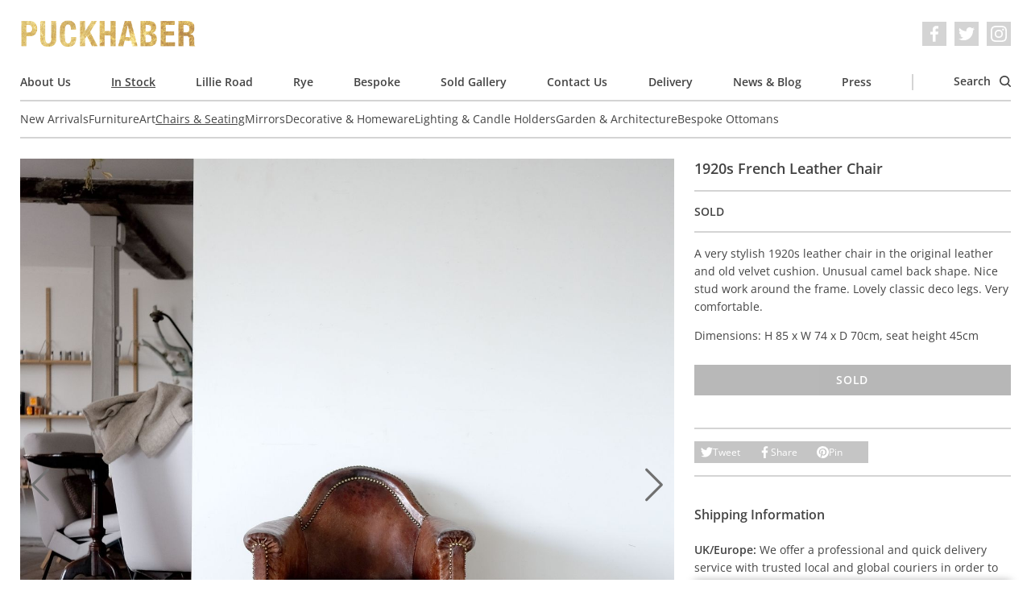

--- FILE ---
content_type: text/html; charset=utf-8
request_url: https://www.puckhaberdecorativeantiques.com/catalogue/chairs-seating/1920s-french-leather-chair/
body_size: 7860
content:

<!DOCTYPE html>
<html lang='en' dir='ltr' class='mod-no-js'>
    <head>
        <!-- basic meta -->
        <meta charset='utf-8'>
        <title> 1920s French Leather Chair &rsaquo; Puckhaber Decorative Antiques › specialists in decorative antiques for over 35 years, London and Rye</title>
        <meta http-equiv='X-UA-Compatible' content='IE=edge,chrome=1'>
        <meta http-equiv='imagetoolbar' content='no'>
        <meta name='viewport' content='width=device-width, initial-scale=1.0'>

        <!-- content meta -->
        <meta name='keywords' content='puckhaber, decorative, antiques, french, interior, furniture, paintings, art, artwork, original, originality, design, style, fashion, textiles, shows, fairs, rye, london'>
        
    <meta name='description' content='A very stylish 1920s leather chair in the original leather and old velvet cushion. Unusual camel back shape. Nice stud work around the frame. Lovely classic deco legs. Very comfortable.

Dimensions: H 85 x W 74 x D 70cm, seat height 45cm'>
    <link rel='canonical' href='https://www.puckhaberdecorativeantiques.com/catalogue/chairs-seating/1920s-french-leather-chair/'>

        <meta name='author' content='James Tiplady for Puckhaber Decorative Antiques'>
        <meta name='distribution' content='Global'>
        <meta name='revisit-after' content='7 days'>
        <meta name='copyright' content='Copyright 2009-2026 Puckhaber Decorative Antiques'>
        <meta name='robots' content='FOLLOW,INDEX'>
        <meta name='google-site-verification' content='ExcmQYL7jdMzQ0V6tZo2Cx62RS6jBpUegeytfY6qBlQ'>

        <!-- feed, sitemap, favicon -->
        <link rel='alternate' type='application/rss+xml' title='Puckhaber Decorative Antiques Latest News' href='/feed/news/'>
        <link rel='sitemap' type='application/xml' title='Sitemap' href='/sitemap.xml'>
        <link rel='icon' href='/static/images/favicon.a9e146226e97.ico' sizes='any'>
        <link rel='icon' href='/static/images/favicon.0ecd28f135ec.png' type='image/png'>

        <!-- opengraph data -->
        
    <meta property='og:title' content='1920s French Leather Chair at Puckhaber Decorative Antiques'>
    <meta property='og:description' content='A very stylish 1920s leather chair in the original leather and old velvet cushion. Unusual camel back shape. Nice stud work around the frame. Lovely classic deco legs. Very comfortable.

Dimensions: H 85 x W 74 x D 70cm, seat height 45cm'>
    <meta property='og:url' content='https://www.puckhaberdecorativeantiques.com/catalogue/chairs-seating/1920s-french-leather-chair/'>
    
        <meta property='og:image' content='https://puckhaber-media.fra1.cdn.digitaloceanspaces.com/thumbnails/catalogue-item-image/1920s_leather_armchair_1.jpg.900x0_q85_crop.jpg'>
    

        <meta property='og:type' content='website'>
        <meta property='og:site_name' content='Puckhaber Decorative Antiques'>
        <meta property='fb:admins' content='526526396'>

        <!-- fonts and styles -->
        
<link rel="preload" href="/static/fonts/open-sans-v29-latin-regular.c416910cae8f.woff2" as="font" type="font/woff2" crossorigin>
<link rel="preload" href="/static/fonts/open-sans-v29-latin-regular.685ff80c19db.woff" as="font" type="font/woff" crossorigin>
<link rel="preload" href="/static/fonts/open-sans-v29-latin-600.f39b602d1b08.woff2" as="font" type="font/woff2" crossorigin>
<link rel="preload" href="/static/fonts/open-sans-v29-latin-600.17ab7850bd89.woff" as="font" type="font/woff" crossorigin>
<link rel="preload" href="/static/fonts/open-sans-v29-latin-italic.f9de65270027.woff2" as="font" type="font/woff2" crossorigin>
<link rel="preload" href="/static/fonts/open-sans-v29-latin-italic.a8dcbc314fd7.woff" as="font" type="font/woff" crossorigin>
<link rel="preload" href="/static/fonts/open-sans-v29-latin-600italic.e7c9d4c368c7.woff2" as="font" type="font/woff2" crossorigin>
<link rel="preload" href="/static/fonts/open-sans-v29-latin-600italic.7c874d12a975.woff" as="font" type="font/woff" crossorigin>

        
            <link rel='stylesheet' href='/static/css/screen.39926e3f4b12.css' media='all'>
        

        
            <script defer data-domain="puckhaberdecorativeantiques.com" data-api="/p/api/event" src="/p/js/script.js"></script>

        

        
    
    

    </head>
    <body>
        <!-- svg symbol library -->
        <svg width="0" height="0" style="position:absolute"><symbol stroke="currentColor" fill="currentColor" stroke-width="0" viewBox="0 0 16 16" id="chevron" xmlns="http://www.w3.org/2000/svg"><path fill-rule="evenodd" d="M4.646 1.646a.5.5 0 01.708 0l6 6a.5.5 0 010 .708l-6 6a.5.5 0 01-.708-.708L10.293 8 4.646 2.354a.5.5 0 010-.708z" stroke="none"/></symbol><symbol viewBox="0 0 16 16" id="close" xmlns="http://www.w3.org/2000/svg"><path d="M16 1.6L14.4 0 8 6.4 1.6 0 0 1.6 6.4 8 0 14.4 1.6 16 8 9.6l6.4 6.4 1.6-1.6L9.6 8z" fill="#fff"/></symbol><symbol viewBox="0 0 70.59 70.59" id="cross" xmlns="http://www.w3.org/2000/svg"><path d="M42.43 35.3L69.1 8.6a5.05 5.05 0 00-7.13-7.12L35.3 28.17 8.6 1.47a5.04 5.04 0 10-7.13 7.14l26.7 26.69-26.7 26.69a5.05 5.05 0 007.14 7.13l26.68-26.69L62 69.12a5.03 5.03 0 107.12-7.13l-26.68-26.7z"/></symbol><symbol viewBox="0 0 89 68.4" id="email" xmlns="http://www.w3.org/2000/svg"><path d="M86.5 0h-84A2.5 2.5 0 000 2.5v63.4a2.5 2.5 0 002.5 2.5h84a2.5 2.5 0 002.5-2.5V2.5A2.5 2.5 0 0086.5 0zM84 5v8.95L44.5 46.49 5 13.95V5h79zM5 63.4V20.43l37.91 31.23a2.5 2.5 0 003.18 0L84 20.43V63.4H5z"/></symbol><symbol viewBox="0 0 24 24" id="facebook" xmlns="http://www.w3.org/2000/svg"><path d="M22.68 0H1.32C.6 0 0 .6 0 1.32v21.36C0 23.4.6 24 1.32 24h11.5v-9.3H9.69v-3.6h3.13V8.4c0-3.1 1.9-4.79 4.66-4.79 1.32 0 2.46.1 2.8.15V7h-1.93c-1.5 0-1.79.72-1.79 1.77v2.3h3.58l-.46 3.64h-3.12V24h6.12c.73 0 1.32-.6 1.32-1.32V1.32C24 .6 23.4 0 22.68 0"/></symbol><symbol viewBox="0 0 24 24" id="facebook_alt" xmlns="http://www.w3.org/2000/svg"><path d="M9.494 23.8V13.036H5.871V8.87h3.623V5.744c0-3.589 2.2-5.544 5.394-5.544 1.528 0 2.846.116 3.24.174v3.75h-2.233c-1.736 0-2.072.834-2.072 2.048v2.663h4.143l-.532 4.212h-3.611V23.8"/></symbol><symbol viewBox="0 0 24 24" id="instagram" xmlns="http://www.w3.org/2000/svg"><path d="M12 0C8.74 0 8.33.01 7.05.07a8.85 8.85 0 00-2.91.56c-.79.3-1.46.72-2.13 1.38S.94 3.35.63 4.14c-.3.77-.5 1.64-.56 2.91C.01 8.33 0 8.74 0 12s.01 3.67.07 4.95c.06 1.27.26 2.15.56 2.91.3.79.72 1.46 1.38 2.13a5.87 5.87 0 002.13 1.38c.77.3 1.64.5 2.91.56 1.28.06 1.69.07 4.95.07s3.67-.01 4.95-.07a8.88 8.88 0 002.91-.56 5.9 5.9 0 002.13-1.38 5.86 5.86 0 001.38-2.13c.3-.77.5-1.64.56-2.91.06-1.28.07-1.69.07-4.95s-.01-3.67-.07-4.95a8.87 8.87 0 00-.56-2.91 5.89 5.89 0 00-1.38-2.13A5.85 5.85 0 0019.86.63c-.77-.3-1.64-.5-2.91-.56A83.63 83.63 0 0012 0zm0 2.16c3.2 0 3.58.02 4.85.07 1.17.06 1.8.25 2.23.42.56.21.96.47 1.38.9.42.41.68.81.9 1.37.16.43.36 1.06.4 2.23.07 1.27.08 1.65.08 4.85s-.02 3.58-.08 4.85a6.75 6.75 0 01-.42 2.23c-.22.56-.48.96-.9 1.38-.41.42-.82.68-1.38.9a6.5 6.5 0 01-2.23.4c-1.27.07-1.65.08-4.86.08-3.21 0-3.59-.02-4.86-.08a6.8 6.8 0 01-2.23-.42 3.72 3.72 0 01-1.38-.9 3.64 3.64 0 01-.9-1.38 6.81 6.81 0 01-.42-2.23 96.23 96.23 0 01-.06-4.84c0-3.2.01-3.6.06-4.87A6.8 6.8 0 012.6 4.9c.2-.57.48-.96.9-1.38.42-.42.8-.69 1.38-.9A6.64 6.64 0 017.1 2.2c1.27-.04 1.65-.06 4.86-.06l.04.03zm0 3.68a6.16 6.16 0 100 12.32 6.16 6.16 0 000-12.32zM12 16a4 4 0 110-8 4 4 0 010 8zm7.85-10.4a1.44 1.44 0 11-2.89 0 1.44 1.44 0 012.89 0z"/></symbol><symbol viewBox="0 0 16 10.667" id="menu" xmlns="http://www.w3.org/2000/svg"><path d="M0 10.667h16V8.889H0zm0-4.444h16V4.445H0zM0 0v1.778h16V0z" fill="#fff"/></symbol><symbol viewBox="0 0 24 24" id="pinterest" xmlns="http://www.w3.org/2000/svg"><path d="M12.02 0a11.99 11.99 0 00-4.37 23.15c-.1-.95-.2-2.4.04-3.44l1.4-5.96s-.35-.72-.35-1.78c0-1.66.96-2.9 2.16-2.9 1.03 0 1.52.76 1.52 1.68 0 1.03-.65 2.57-1 4-.28 1.18.6 2.16 1.78 2.16 2.13 0 3.77-2.25 3.77-5.5 0-2.85-2.06-4.86-5-4.86a5.19 5.19 0 00-5.41 5.2c0 1.03.39 2.14.88 2.74.1.12.12.22.09.34-.1.38-.3 1.2-.33 1.37-.06.22-.18.27-.4.16-1.5-.69-2.44-2.88-2.44-4.64 0-3.78 2.75-7.26 7.92-7.26 4.16 0 7.4 2.97 7.4 6.93 0 4.13-2.61 7.46-6.24 7.46-1.21 0-2.35-.63-2.76-1.38l-.75 2.85c-.27 1.04-1 2.35-1.5 3.14A12 12 0 1011.99.02l.04-.02z"/></symbol><symbol viewBox="0 0 86 86.1" id="search" xmlns="http://www.w3.org/2000/svg"><path d="M67.3 60.2A37.44 37.44 0 0037.5 0C16.8 0 0 16.8 0 37.5S16.8 75 37.5 75c8.5 0 16.4-2.9 22.7-7.7l17.3 17.3a4.85 4.85 0 007 0c2-2 2-5.1 0-7.1L67.3 60.2zM37.5 65C22.3 65 10 52.6 10 37.5S22.3 10 37.5 10 65 22.3 65 37.5 52.6 65 37.5 65z"/></symbol><symbol viewBox="0 0 24 24" id="twitter" xmlns="http://www.w3.org/2000/svg"><path d="M23.95 4.57a10 10 0 01-2.82.77 4.96 4.96 0 002.16-2.72c-.95.56-2 .96-3.12 1.19a4.92 4.92 0 00-8.38 4.48A13.93 13.93 0 011.63 3.16a4.92 4.92 0 001.52 6.57 4.9 4.9 0 01-2.23-.61v.06c0 2.38 1.7 4.37 3.95 4.82a5 5 0 01-2.21.09 4.94 4.94 0 004.6 3.42A9.87 9.87 0 010 19.54a14 14 0 007.56 2.21c9.05 0 14-7.5 14-13.98 0-.21 0-.42-.02-.63A9.94 9.94 0 0024 4.59l-.05-.02z"/></symbol></svg>

        <div class='cookie-banner l-container' data-component='cookie-banner'>
    Our website uses cookies. By continuing to browse, you agree to our use of cookies. For more information please see our <a href="/page/privacy-policy/">Privacy Policy</a>.
    <button class='cookie-banner__button button button--small' data-ref='button'>OK</button>
</div>

        <div class='l-container'>
            
                <header class='header' role='banner' data-component='header'>
    <div class='header__inner'>
        <button
            class='header__nav-toggle'
            type='button'
            aria-label='Toggle navigation'
            data-ref='nav-trigger'
        >
            <svg class='icon icon--menu' aria-hidden='true'><use xlink:href="#menu"></use></svg>
            <svg class='icon icon--close' aria-hidden='true'><use xlink:href="#close"></use></svg>
        </button>
        <em class='header__logo'>
            <a class='header__logo__link' href='/'>
                Puckhaber Decorative Antiques
            </a>
        </em>
        <ul
    class='social-list
          header__social-list
          '
>
    
    <li class='social-list__item'>
        <a
            class='social-list__item__link'
            href='https://www.facebook.com/Puckhaber-Decorative-Antiques-230855870274307/'
            target='_blank'
            rel='noopener noreferrer'
            aria-label='Facebook'
        >
            <svg class='icon' aria-hidden='true'><use xlink:href="#facebook_alt"></use></svg>
        </a>
    </li>
    <li class='social-list__item'>
        <a
            class='social-list__item__link'
            href='https://twitter.com/puckhaberdecor'
            target='_blank'
            rel='noopener noreferrer'
            aria-label='Twitter'
        >
            <svg class='icon' aria-hidden='true'><use xlink:href="#twitter"></use></svg>
        </a>
    </li>
    <li class='social-list__item'>
        <a
            class='social-list__item__link'
            href='https://instagram.com/puckhaberdecor'
            target='_blank'
            rel='noopener noreferrer'
            aria-label='Instagram'
        >
            <svg class='icon' aria-hidden='true'><use xlink:href="#instagram"></use></svg>
        </a>
    </li>
</ul>

    </div>

    <nav class='nav' role='navigation' data-ref='nav'>
        <ul class='nav__list'>
            
                <li class='nav__item'>
                    <a class='nav__link ' href='/page/about-us/'>
                        About Us
                    </a>
                </li>
            
                <li class='nav__item'>
                    <a class='nav__link is-active' href='/catalogue/'>
                        In Stock
                    </a>
                </li>
            
                <li class='nav__item'>
                    <a class='nav__link ' href='/page/lillie-road/'>
                        Lillie Road
                    </a>
                </li>
            
                <li class='nav__item'>
                    <a class='nav__link ' href='/page/rye/'>
                        Rye
                    </a>
                </li>
            
                <li class='nav__item'>
                    <a class='nav__link ' href='/page/bespoke/'>
                        Bespoke
                    </a>
                </li>
            
                <li class='nav__item'>
                    <a class='nav__link ' href='/catalogue/sold-gallery/'>
                        Sold Gallery
                    </a>
                </li>
            
                <li class='nav__item'>
                    <a class='nav__link ' href='/page/contact-us/'>
                        Contact Us
                    </a>
                </li>
            
                <li class='nav__item'>
                    <a class='nav__link ' href='/page/delivery/'>
                        Delivery
                    </a>
                </li>
            
                <li class='nav__item'>
                    <a class='nav__link ' href='/news/'>
                        News &amp; Blog
                    </a>
                </li>
            
                <li class='nav__item'>
                    <a class='nav__link ' href='/press/'>
                        Press
                    </a>
                </li>
            

            <li class='nav__item nav__item--separator'></li>
            <li class='nav__item nav__item--search'>
                <a class='nav__link' href='/catalogue/search/' data-ref='search-trigger'>
                    Search
                    <svg class='icon' aria-hidden='true'><use xlink:href="#search"></use></svg>
                </a>
            </li>
        </ul>

        
            <ul class='nav__list nav__list--secondary'>
                
                    <li class='nav__item'>
                        <a class='nav__link ' href='/catalogue/new-arrivals/'>
                            New Arrivals
                        </a>
                    </li>
                
                    <li class='nav__item'>
                        <a class='nav__link ' href='/catalogue/furniture/'>
                            Furniture
                        </a>
                    </li>
                
                    <li class='nav__item'>
                        <a class='nav__link ' href='/catalogue/art-prints/'>
                            Art
                        </a>
                    </li>
                
                    <li class='nav__item'>
                        <a class='nav__link is-active' href='/catalogue/chairs-seating/'>
                            Chairs &amp; Seating
                        </a>
                    </li>
                
                    <li class='nav__item'>
                        <a class='nav__link ' href='/catalogue/mirrors/'>
                            Mirrors
                        </a>
                    </li>
                
                    <li class='nav__item'>
                        <a class='nav__link ' href='/catalogue/decorative-items/'>
                            Decorative &amp; Homeware
                        </a>
                    </li>
                
                    <li class='nav__item'>
                        <a class='nav__link ' href='/catalogue/lighting-candle-holders/'>
                            Lighting &amp; Candle Holders
                        </a>
                    </li>
                
                    <li class='nav__item'>
                        <a class='nav__link ' href='/catalogue/garden-architecture/'>
                            Garden &amp; Architecture
                        </a>
                    </li>
                
                    <li class='nav__item'>
                        <a class='nav__link ' href='/catalogue/bespoke-ottomans/'>
                            Bespoke Ottomans
                        </a>
                    </li>
                
            </ul>
        

        

        <div class='nav__search-form-container' data-ref='search'>
            <form class='search-form' action='/catalogue/search/' method='get'>
    <input
        class='search-form__field field'
        type='text'
        name='q'
        placeholder='Search our catalogue'
        value=''
    >
    <button class='search-form__button button' type='submit'>
        Search
    </button>
</form>

        </div>
    </nav>
</header>

            

            
    <ul class='breadcrumb'>
        <li class='breadcrumb__item'>
            <a class='breadcrumb__link' href='/'>
                Home
            </a>
        </li>
        <li class='breadcrumb__item'>
            <a class='breadcrumb__link' href='/catalogue/'>
                In Stock
            </a>
        </li>
        <li class='breadcrumb__item'>
            <a class='breadcrumb__link' href='/catalogue/chairs-seating/'>
                Chairs &amp; Seating
            </a>
        </li>
        <li class='breadcrumb__item is-selected'>
            <a class='breadcrumb__link' href='/catalogue/chairs-seating/1920s-french-leather-chair/'>
                1920s French Leather Chair
            </a>
        </li>
    </ul>

    <div class='item-detail'>
        <div itemscope itemtype='http://schema.org/Product'>
            <meta itemprop='name' content='1920s French Leather Chair'>
            <div itemprop='brand' itemtype='https://schema.org/Brand' itemscope>
                <meta itemprop='name' content='Puckhaber'>
            </div>
            <meta itemprop='description' content='A very stylish 1920s leather chair in the original leather and old velvet cushion. Unusual camel back shape. Nice stud work around the frame. Lovely classic deco legs. Very comfortable.

Dimensions: H 85 x W 74 x D 70cm, seat height 45cm'>
            <meta itemprop='productID' content='3906'>
            <meta itemprop='url' content='https://www.puckhaberdecorativeantiques.com/catalogue/chairs-seating/1920s-french-leather-chair/'>
            <meta itemprop='image' content='https://puckhaber-media.fra1.cdn.digitaloceanspaces.com/thumbnails/catalogue-item-image/1920s_leather_armchair_1.jpg.700x700_q80_crop.jpg'>
            <div itemprop='offers' itemscope itemtype='http://schema.org/Offer'>
                
                    <meta itemprop='category' content='443'>
                    <meta property='product:category' content='443'>
                
                <link itemprop='itemCondition' href='http://schema.org/RefurbishedCondition'>
                
                    <link itemprop='availability' href='http://schema.org/SoldOut'>
                
            </div>
        </div>

        <div class='item-detail__main-image'>
            
                <div class='item-detail__image-carousel' data-component='item-image-carousel'>
                    <ul class='item-detail__image-carousel__list'>
                        
                            <li class='item-detail__image-carousel__item' data-ref='item'>
                                <a href='https://puckhaber-media.fra1.cdn.digitaloceanspaces.com/catalogue-item-image/1920s_leather_armchair_1.jpg'
                                   class='item-detail__image-carousel__link'
                                   data-component='gallery-modal-link'
                                   data-gall='ProductDetail'>
                                    <img class='item-detail__image-carousel____image'
                                         src='https://puckhaber-media.fra1.cdn.digitaloceanspaces.com/thumbnails/catalogue-item-image/1920s_leather_armchair_1.jpg.350x350_q80_crop.jpg'
                                         srcset='https://puckhaber-media.fra1.cdn.digitaloceanspaces.com/thumbnails/catalogue-item-image/1920s_leather_armchair_1.jpg.350x350_q80_crop.jpg 350w,
                                                 https://puckhaber-media.fra1.cdn.digitaloceanspaces.com/thumbnails/catalogue-item-image/1920s_leather_armchair_1.jpg.700x700_q80_crop.jpg 700w,
                                                 https://puckhaber-media.fra1.cdn.digitaloceanspaces.com/thumbnails/catalogue-item-image/1920s_leather_armchair_1.jpg.1400x1400_q80_crop.jpg 1400w'
                                         sizes='(min-width: 1024px) 66vw,
                                                (min-width: 768px) 50vw,
                                                100vw'
                                         width='300'
                                         height='300'
                                         alt='1920s French Leather Chair'>
                                </a>
                            </li>
                        
                            <li class='item-detail__image-carousel__item' data-ref='item'>
                                <a href='https://puckhaber-media.fra1.cdn.digitaloceanspaces.com/catalogue-item-image/1920s_leather_armchair_3.jpg'
                                   class='item-detail__image-carousel__link'
                                   data-component='gallery-modal-link'
                                   data-gall='ProductDetail'>
                                    <img class='item-detail__image-carousel____image'
                                         src='https://puckhaber-media.fra1.cdn.digitaloceanspaces.com/thumbnails/catalogue-item-image/1920s_leather_armchair_3.jpg.350x350_q80_crop.jpg'
                                         srcset='https://puckhaber-media.fra1.cdn.digitaloceanspaces.com/thumbnails/catalogue-item-image/1920s_leather_armchair_3.jpg.350x350_q80_crop.jpg 350w,
                                                 https://puckhaber-media.fra1.cdn.digitaloceanspaces.com/thumbnails/catalogue-item-image/1920s_leather_armchair_3.jpg.700x700_q80_crop.jpg 700w,
                                                 https://puckhaber-media.fra1.cdn.digitaloceanspaces.com/thumbnails/catalogue-item-image/1920s_leather_armchair_3.jpg.1400x1400_q80_crop.jpg 1400w'
                                         sizes='(min-width: 1024px) 66vw,
                                                (min-width: 768px) 50vw,
                                                100vw'
                                         width='300'
                                         height='300'
                                         alt='1920s French Leather Chair'>
                                </a>
                            </li>
                        
                            <li class='item-detail__image-carousel__item' data-ref='item'>
                                <a href='https://puckhaber-media.fra1.cdn.digitaloceanspaces.com/catalogue-item-image/1920s_leather_armchair_2.jpg'
                                   class='item-detail__image-carousel__link'
                                   data-component='gallery-modal-link'
                                   data-gall='ProductDetail'>
                                    <img class='item-detail__image-carousel____image'
                                         src='https://puckhaber-media.fra1.cdn.digitaloceanspaces.com/thumbnails/catalogue-item-image/1920s_leather_armchair_2.jpg.350x350_q80_crop.jpg'
                                         srcset='https://puckhaber-media.fra1.cdn.digitaloceanspaces.com/thumbnails/catalogue-item-image/1920s_leather_armchair_2.jpg.350x350_q80_crop.jpg 350w,
                                                 https://puckhaber-media.fra1.cdn.digitaloceanspaces.com/thumbnails/catalogue-item-image/1920s_leather_armchair_2.jpg.700x700_q80_crop.jpg 700w,
                                                 https://puckhaber-media.fra1.cdn.digitaloceanspaces.com/thumbnails/catalogue-item-image/1920s_leather_armchair_2.jpg.1400x1400_q80_crop.jpg 1400w'
                                         sizes='(min-width: 1024px) 66vw,
                                                (min-width: 768px) 50vw,
                                                100vw'
                                         width='300'
                                         height='300'
                                         alt='1920s French Leather Chair'>
                                </a>
                            </li>
                        
                            <li class='item-detail__image-carousel__item' data-ref='item'>
                                <a href='https://puckhaber-media.fra1.cdn.digitaloceanspaces.com/catalogue-item-image/1920s_leather_armchair_4.jpg'
                                   class='item-detail__image-carousel__link'
                                   data-component='gallery-modal-link'
                                   data-gall='ProductDetail'>
                                    <img class='item-detail__image-carousel____image'
                                         src='https://puckhaber-media.fra1.cdn.digitaloceanspaces.com/thumbnails/catalogue-item-image/1920s_leather_armchair_4.jpg.350x350_q80_crop.jpg'
                                         srcset='https://puckhaber-media.fra1.cdn.digitaloceanspaces.com/thumbnails/catalogue-item-image/1920s_leather_armchair_4.jpg.350x350_q80_crop.jpg 350w,
                                                 https://puckhaber-media.fra1.cdn.digitaloceanspaces.com/thumbnails/catalogue-item-image/1920s_leather_armchair_4.jpg.700x700_q80_crop.jpg 700w,
                                                 https://puckhaber-media.fra1.cdn.digitaloceanspaces.com/thumbnails/catalogue-item-image/1920s_leather_armchair_4.jpg.1400x1400_q80_crop.jpg 1400w'
                                         sizes='(min-width: 1024px) 66vw,
                                                (min-width: 768px) 50vw,
                                                100vw'
                                         width='300'
                                         height='300'
                                         alt='1920s French Leather Chair'>
                                </a>
                            </li>
                        
                            <li class='item-detail__image-carousel__item' data-ref='item'>
                                <a href='https://puckhaber-media.fra1.cdn.digitaloceanspaces.com/catalogue-item-image/1920s_leather_armchair_5.jpg'
                                   class='item-detail__image-carousel__link'
                                   data-component='gallery-modal-link'
                                   data-gall='ProductDetail'>
                                    <img class='item-detail__image-carousel____image'
                                         src='https://puckhaber-media.fra1.cdn.digitaloceanspaces.com/thumbnails/catalogue-item-image/1920s_leather_armchair_5.jpg.350x350_q80_crop.jpg'
                                         srcset='https://puckhaber-media.fra1.cdn.digitaloceanspaces.com/thumbnails/catalogue-item-image/1920s_leather_armchair_5.jpg.350x350_q80_crop.jpg 350w,
                                                 https://puckhaber-media.fra1.cdn.digitaloceanspaces.com/thumbnails/catalogue-item-image/1920s_leather_armchair_5.jpg.700x700_q80_crop.jpg 700w,
                                                 https://puckhaber-media.fra1.cdn.digitaloceanspaces.com/thumbnails/catalogue-item-image/1920s_leather_armchair_5.jpg.1400x1400_q80_crop.jpg 1400w'
                                         sizes='(min-width: 1024px) 66vw,
                                                (min-width: 768px) 50vw,
                                                100vw'
                                         width='300'
                                         height='300'
                                         alt='1920s French Leather Chair'>
                                </a>
                            </li>
                        
                            <li class='item-detail__image-carousel__item' data-ref='item'>
                                <a href='https://puckhaber-media.fra1.cdn.digitaloceanspaces.com/catalogue-item-image/1920s_leather_armchair_6.jpg'
                                   class='item-detail__image-carousel__link'
                                   data-component='gallery-modal-link'
                                   data-gall='ProductDetail'>
                                    <img class='item-detail__image-carousel____image'
                                         src='https://puckhaber-media.fra1.cdn.digitaloceanspaces.com/thumbnails/catalogue-item-image/1920s_leather_armchair_6.jpg.350x350_q80_crop.jpg'
                                         srcset='https://puckhaber-media.fra1.cdn.digitaloceanspaces.com/thumbnails/catalogue-item-image/1920s_leather_armchair_6.jpg.350x350_q80_crop.jpg 350w,
                                                 https://puckhaber-media.fra1.cdn.digitaloceanspaces.com/thumbnails/catalogue-item-image/1920s_leather_armchair_6.jpg.700x700_q80_crop.jpg 700w,
                                                 https://puckhaber-media.fra1.cdn.digitaloceanspaces.com/thumbnails/catalogue-item-image/1920s_leather_armchair_6.jpg.1400x1400_q80_crop.jpg 1400w'
                                         sizes='(min-width: 1024px) 66vw,
                                                (min-width: 768px) 50vw,
                                                100vw'
                                         width='300'
                                         height='300'
                                         alt='1920s French Leather Chair'>
                                </a>
                            </li>
                        
                    </ul>
                    <div class='item-detail__image-carousel__controls'>
                        <button class='item-detail__image-carousel__button item-detail__image-carousel__button--prev' type='button' data-ref='prev' aria-label='Previous'>
                            <svg class='icon' aria-hidden='true'><use xlink:href="#chevron"></use></svg>
                        </button>
                        <button class='item-detail__image-carousel__button item-detail__image-carousel__button--next' type='button' data-ref='next' aria-label='Next'>
                            <svg class='icon' aria-hidden='true'><use xlink:href="#chevron"></use></svg>
                        </button>
                    </div>
                </div>
            
        </div>

        <div class='item-detail__details'>
            <div class='item-detail__details__section'>
                <h1 class='item-detail__title'>
                    1920s French Leather Chair
                </h1>
            </div>
            <div class='item-detail__details__section'>
                <ul class='item-detail__detail-list'>
                    
                    <li class='item-detail__detail-list__item'>
                        
                            <strong>SOLD</strong>
                        
                    </li>
                    
                </ul>
                
            </div>
            <div class='item-detail__details__section'>
                <div class='item-detail__description'>
                    <p>A very stylish 1920s leather chair in the original leather and old velvet cushion. Unusual camel back shape. Nice stud work around the frame. Lovely classic deco legs. Very comfortable.</p>

<p>Dimensions: H 85 x W 74 x D 70cm, seat height 45cm</p>
                </div>
                
                    <button class='button button--block item-detail__button' disabled>
                        Sold
                    </button>
                
            </div>
            <div class='item-detail__details__section item-detail__details__section--extra-spacing'>
                <ul class='sharing-list' data-component='sharing-list'>
    <li class='sharing-list__item'>
        <a
            href='https://twitter.com/share?url=https%3A//www.puckhaberdecorativeantiques.com/catalogue/chairs-seating/1920s-french-leather-chair/&amp;via=puckhaberdecor&amp;text=1920s%20French%20Leather%20Chair'
            class='sharing-list__link'
            data-ref='link'
        >
            <svg class='icon' aria-hidden='true'><use xlink:href="#twitter"></use></svg>
            Tweet
        </a>
    </li>
    <li class='sharing-list__item'>
        <a
            href='https://www.facebook.com/sharer/sharer.php?u=https%3A//www.puckhaberdecorativeantiques.com/catalogue/chairs-seating/1920s-french-leather-chair/'
            class='sharing-list__link'
            data-ref='link'
        >
            <svg class='icon' aria-hidden='true'><use xlink:href="#facebook_alt"></use></svg>
            Share
        </a>
    </li>
    <li class='sharing-list__item'>
        <a
            href='https://pinterest.com/pin/create/button/?url=https%3A//www.puckhaberdecorativeantiques.com/catalogue/chairs-seating/1920s-french-leather-chair/&amp;media=https%3A//www.puckhaberdecorativeantiques.comhttps%3A//puckhaber-media.fra1.cdn.digitaloceanspaces.com/thumbnails/catalogue-item-image/1920s_leather_armchair_1.jpg.900x0_q85_crop.jpg&amp;description=1920s%20French%20Leather%20Chair'
            class='sharing-list__link'
            data-ref='link'
        >
            <svg class='icon' aria-hidden='true'><use xlink:href="#pinterest"></use></svg>
            Pin
        </a>
    </li>
</ul>

            </div>
            <div class='item-detail__details__section item-detail__details__section--extra-spacing'>
                <div class='item-detail__shipping-information'>
                    <h3 class='item-detail__shipping-information__heading'>
                        Shipping Information
                    </h3>
                    <p>
                        <strong>UK/Europe:</strong> We offer a professional and quick delivery service with trusted local and global couriers in order to deliver your purchased items from Puckhaber Decorative Antiques safely to your door.
                    </p>
                    <p>
                        <strong>International:</strong> We regularly send pieces abroad to our client base using internationally recognised shippers. The couriers we recommend are professional, reliable and offer an insured and secure service.
                    </p>
                    <a
                        href='/catalogue/chairs-seating/1920s-french-leather-chair/request-info/'
                        class='button button--block item-detail__button'
                        data-component='request-info-link'
                        data-vbtype='iframe'
                    >
                        Contact Us For A Quote
                    </a>
                </div>
            </div>
        </div>

        
            <ul class='item-detail__image-list'>
                
                    <li class='item-detail__image-list__item'>
                        <a href='https://puckhaber-media.fra1.cdn.digitaloceanspaces.com/catalogue-item-image/1920s_leather_armchair_3.jpg'
                           class='item-detail__image-list__link'
                           data-component='gallery-modal-link'
                           data-gall='ProductDetail'>
                            <img class='item-detail__image-list__image'
                                 src='https://puckhaber-media.fra1.cdn.digitaloceanspaces.com/thumbnails/catalogue-item-image/1920s_leather_armchair_3.jpg.300x300_q80_crop.jpg'
                                 srcset='https://puckhaber-media.fra1.cdn.digitaloceanspaces.com/thumbnails/catalogue-item-image/1920s_leather_armchair_3.jpg.300x300_q80_crop.jpg 300w,
                                         https://puckhaber-media.fra1.cdn.digitaloceanspaces.com/thumbnails/catalogue-item-image/1920s_leather_armchair_3.jpg.600x600_q80_crop.jpg 600w,
                                         https://puckhaber-media.fra1.cdn.digitaloceanspaces.com/thumbnails/catalogue-item-image/1920s_leather_armchair_3.jpg.1200x1200_q80_crop.jpg 1200w'
                                 sizes='(min-width: 768px) 33vw,
                                        100vw'
                                 width='300'
                                 height='300'
                                 alt='1920s French Leather Chair'>
                        </a>
                    </li>
                
                    <li class='item-detail__image-list__item'>
                        <a href='https://puckhaber-media.fra1.cdn.digitaloceanspaces.com/catalogue-item-image/1920s_leather_armchair_2.jpg'
                           class='item-detail__image-list__link'
                           data-component='gallery-modal-link'
                           data-gall='ProductDetail'>
                            <img class='item-detail__image-list__image'
                                 src='https://puckhaber-media.fra1.cdn.digitaloceanspaces.com/thumbnails/catalogue-item-image/1920s_leather_armchair_2.jpg.300x300_q80_crop.jpg'
                                 srcset='https://puckhaber-media.fra1.cdn.digitaloceanspaces.com/thumbnails/catalogue-item-image/1920s_leather_armchair_2.jpg.300x300_q80_crop.jpg 300w,
                                         https://puckhaber-media.fra1.cdn.digitaloceanspaces.com/thumbnails/catalogue-item-image/1920s_leather_armchair_2.jpg.600x600_q80_crop.jpg 600w,
                                         https://puckhaber-media.fra1.cdn.digitaloceanspaces.com/thumbnails/catalogue-item-image/1920s_leather_armchair_2.jpg.1200x1200_q80_crop.jpg 1200w'
                                 sizes='(min-width: 768px) 33vw,
                                        100vw'
                                 width='300'
                                 height='300'
                                 alt='1920s French Leather Chair'>
                        </a>
                    </li>
                
                    <li class='item-detail__image-list__item'>
                        <a href='https://puckhaber-media.fra1.cdn.digitaloceanspaces.com/catalogue-item-image/1920s_leather_armchair_4.jpg'
                           class='item-detail__image-list__link'
                           data-component='gallery-modal-link'
                           data-gall='ProductDetail'>
                            <img class='item-detail__image-list__image'
                                 src='https://puckhaber-media.fra1.cdn.digitaloceanspaces.com/thumbnails/catalogue-item-image/1920s_leather_armchair_4.jpg.300x300_q80_crop.jpg'
                                 srcset='https://puckhaber-media.fra1.cdn.digitaloceanspaces.com/thumbnails/catalogue-item-image/1920s_leather_armchair_4.jpg.300x300_q80_crop.jpg 300w,
                                         https://puckhaber-media.fra1.cdn.digitaloceanspaces.com/thumbnails/catalogue-item-image/1920s_leather_armchair_4.jpg.600x600_q80_crop.jpg 600w,
                                         https://puckhaber-media.fra1.cdn.digitaloceanspaces.com/thumbnails/catalogue-item-image/1920s_leather_armchair_4.jpg.1200x1200_q80_crop.jpg 1200w'
                                 sizes='(min-width: 768px) 33vw,
                                        100vw'
                                 width='300'
                                 height='300'
                                 alt='1920s French Leather Chair'>
                        </a>
                    </li>
                
                    <li class='item-detail__image-list__item'>
                        <a href='https://puckhaber-media.fra1.cdn.digitaloceanspaces.com/catalogue-item-image/1920s_leather_armchair_5.jpg'
                           class='item-detail__image-list__link'
                           data-component='gallery-modal-link'
                           data-gall='ProductDetail'>
                            <img class='item-detail__image-list__image'
                                 src='https://puckhaber-media.fra1.cdn.digitaloceanspaces.com/thumbnails/catalogue-item-image/1920s_leather_armchair_5.jpg.300x300_q80_crop.jpg'
                                 srcset='https://puckhaber-media.fra1.cdn.digitaloceanspaces.com/thumbnails/catalogue-item-image/1920s_leather_armchair_5.jpg.300x300_q80_crop.jpg 300w,
                                         https://puckhaber-media.fra1.cdn.digitaloceanspaces.com/thumbnails/catalogue-item-image/1920s_leather_armchair_5.jpg.600x600_q80_crop.jpg 600w,
                                         https://puckhaber-media.fra1.cdn.digitaloceanspaces.com/thumbnails/catalogue-item-image/1920s_leather_armchair_5.jpg.1200x1200_q80_crop.jpg 1200w'
                                 sizes='(min-width: 768px) 33vw,
                                        100vw'
                                 width='300'
                                 height='300'
                                 alt='1920s French Leather Chair'>
                        </a>
                    </li>
                
                    <li class='item-detail__image-list__item'>
                        <a href='https://puckhaber-media.fra1.cdn.digitaloceanspaces.com/catalogue-item-image/1920s_leather_armchair_6.jpg'
                           class='item-detail__image-list__link'
                           data-component='gallery-modal-link'
                           data-gall='ProductDetail'>
                            <img class='item-detail__image-list__image'
                                 src='https://puckhaber-media.fra1.cdn.digitaloceanspaces.com/thumbnails/catalogue-item-image/1920s_leather_armchair_6.jpg.300x300_q80_crop.jpg'
                                 srcset='https://puckhaber-media.fra1.cdn.digitaloceanspaces.com/thumbnails/catalogue-item-image/1920s_leather_armchair_6.jpg.300x300_q80_crop.jpg 300w,
                                         https://puckhaber-media.fra1.cdn.digitaloceanspaces.com/thumbnails/catalogue-item-image/1920s_leather_armchair_6.jpg.600x600_q80_crop.jpg 600w,
                                         https://puckhaber-media.fra1.cdn.digitaloceanspaces.com/thumbnails/catalogue-item-image/1920s_leather_armchair_6.jpg.1200x1200_q80_crop.jpg 1200w'
                                 sizes='(min-width: 768px) 33vw,
                                        100vw'
                                 width='300'
                                 height='300'
                                 alt='1920s French Leather Chair'>
                        </a>
                    </li>
                
            </ul>
        
    </div>


            
                <footer class='footer' role='complementary'>
    <div class='footer__primary'>
        <div class='footer__column'>
            <div class='footer__header'>
                <em class='footer__logo'>
                    <a class='footer__logo__link' href='/'>
                        Puckhaber Decorative Antiques
                    </a>
                </em>
                <ul
    class='social-list
          footer__social-list
          social-list--gappy'
>
    
        <li class='social-list__item social-list__item--label'>
            Follow us:
        </li>
    
    <li class='social-list__item'>
        <a
            class='social-list__item__link'
            href='https://www.facebook.com/Puckhaber-Decorative-Antiques-230855870274307/'
            target='_blank'
            rel='noopener noreferrer'
            aria-label='Facebook'
        >
            <svg class='icon' aria-hidden='true'><use xlink:href="#facebook_alt"></use></svg>
        </a>
    </li>
    <li class='social-list__item'>
        <a
            class='social-list__item__link'
            href='https://twitter.com/puckhaberdecor'
            target='_blank'
            rel='noopener noreferrer'
            aria-label='Twitter'
        >
            <svg class='icon' aria-hidden='true'><use xlink:href="#twitter"></use></svg>
        </a>
    </li>
    <li class='social-list__item'>
        <a
            class='social-list__item__link'
            href='https://instagram.com/puckhaberdecor'
            target='_blank'
            rel='noopener noreferrer'
            aria-label='Instagram'
        >
            <svg class='icon' aria-hidden='true'><use xlink:href="#instagram"></use></svg>
        </a>
    </li>
</ul>

            </div>
        </div>
        <div class='footer__column'>
            <nav class='footer__nav' role='navigation'>
                <ul class='footer__nav__list'>
                    
                    <li class='footer__nav__item'>
                        <a class='footer__nav__link' href='/page/about-us/'>About Us</a>
                    </li>
                    
                    <li class='footer__nav__item'>
                        <a class='footer__nav__link' href='/catalogue/'>In Stock</a>
                    </li>
                    
                    <li class='footer__nav__item'>
                        <a class='footer__nav__link' href='/page/lillie-road/'>Lillie Road</a>
                    </li>
                    
                    <li class='footer__nav__item'>
                        <a class='footer__nav__link' href='/page/rye/'>Rye</a>
                    </li>
                    
                    <li class='footer__nav__item'>
                        <a class='footer__nav__link' href='/page/bespoke/'>Bespoke</a>
                    </li>
                    
                    <li class='footer__nav__item'>
                        <a class='footer__nav__link' href='/catalogue/sold-gallery/'>Sold Gallery</a>
                    </li>
                    
                    <li class='footer__nav__item'>
                        <a class='footer__nav__link' href='/page/contact-us/'>Contact Us</a>
                    </li>
                    
                    <li class='footer__nav__item'>
                        <a class='footer__nav__link' href='/page/delivery/'>Delivery</a>
                    </li>
                    
                    <li class='footer__nav__item'>
                        <a class='footer__nav__link' href='/news/'>News &amp; Blog</a>
                    </li>
                    
                    <li class='footer__nav__item'>
                        <a class='footer__nav__link' href='/press/'>Press</a>
                    </li>
                    
                    <li class='footer__nav__item'>
                        <a class='footer__nav__link' href='/page/privacy-policy/'>Privacy Policy</a>
                    </li>
                </ul>
            </nav>
        </div>
        <div class='footer__column'>
            <div class='footer__newsletter'>
                <h2 class='footer__newsletter__title'>
                    Newsletter
                </h2>
                <p class='footer__newsletter__copy'>
                    Why not sign up to our newsletter to be kept up-to-date with the latest news and new stock?
                </p>
                <form class='footer__newsletter__form form' action='/catalogue/subscribe/' method='post'>
                    <input type="hidden" name="csrfmiddlewaretoken" value="XfMTASPOd2jZK6g9WDBMu6UwrYHxZleLk0OZv4ahQCFK6kR9IPXpKs301AEv878E">
                    <label class='footer__newsletter__label form__simple-label form__simple-label--first'>
                        <input type='checkbox' name='consent' required='required'> I consent to the use of my data as per the <a href="/page/privacy-policy/">Privacy Policy</a>
                    </label>
                    <input
                        class='footer__newsletter__field field'
                        type='email'
                        name='email'
                        placeholder='Your email address'
                        required='required'
                    >
                    <button class='footer__newsletter__button button' type='submit'>Subscribe</button>
                </form>
            </div>
        </div>
    </div>
    <div class='footer__secondary'>
        <ul class='footer__location-list'>
            
                <li class='footer__location-list__item'>
                    <a href='https://goo.gl/maps/2jc2BFipMrNYfSY87' target='_blank' rel='noopener noreferrer'>
                        Puckhaber, 281 Lillie Road, London, SW6 7LL
                    </a>
                    <a href='tel:+44 (0)20 3304 7327'>Tel. +44 (0)20 3304 7327</a>
                </li>
            
                <li class='footer__location-list__item'>
                    <a href='https://goo.gl/maps/Xntz7JpRyWz895UR6' target='_blank' rel='noopener noreferrer'>
                        Puckhaber, The Shop, 1 High Street, Rye, East Sussex, TN31 7JE
                    </a>
                    <a href='tel:+44 (0)1797 458182'>Tel. +44 (0)1797 458182</a>
                </li>
            
        </ul>
    </div>
    <div class='footer__tertiary'>
        <p class='footer__copyright'>
            <span>&copy; 2026 Puckhaber Decorative Antiques</span>
            <span class='separator'>&mdash;</span>
            <span>Website by <a href='http://tiplady.io/' target='_blank' rel='noopener noreferrer'>James Tiplady</a></span>
        </p>
    </div>
</footer>

            

            
                
<div class='newsletter-toast-wrapper'>
    <div class='newsletter-toast-wrapper__inner'>
        <div class='newsletter-toast' data-component='newsletter-toast'>
            <h2 class='newsletter-toast__heading'>
                The Puckhaber Newsletter
            </h2>
            <p class='newsletter-toast__copy'>
                Subcribe to our newsletter and you’ll be the first to know about our new arrivals and shop events.
            </p>
            <form
                class='newsletter-toast__form form'
                action='/catalogue/subscribe/'
                method='post'
            >
                <input type="hidden" name="csrfmiddlewaretoken" value="XfMTASPOd2jZK6g9WDBMu6UwrYHxZleLk0OZv4ahQCFK6kR9IPXpKs301AEv878E">
                <input
                    class='newsletter-toast__field field'
                    type='email'
                    name='email'
                    placeholder='Your email address'
                    required='required'
                >
                <label class='form__simple-label'>
                    <input type='checkbox' name='consent' required='required'> I consent to the use of my data as per the <a href="/page/privacy-policy/">Privacy Policy</a>
                </label>
                <button class='newsletter-toast__button button' type='submit'>
                    Subscribe
                </button>
                <button class='newsletter-toast__button button button--secondary' type='button' data-ref='close'>
                    No thanks
                </button>
            </form>
            <button class='newsletter-toast__close' data-ref='close' aria-label='Close'>
                <svg class='icon' aria-hidden='true'><use xlink:href="#cross"></use></svg>
            </button>
        </div>
    </div>
</div>

            
        </div>

        <!-- main application scripts -->
        <script src='/static/js/app.bundle.de6f23db7178.js'></script>
        
    </body>
</html>
